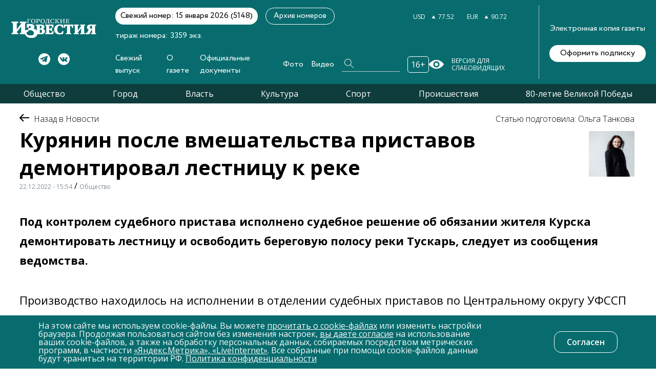

--- FILE ---
content_type: text/html; charset=UTF-8
request_url: https://gi-kursk.ru/news/society/50303/
body_size: 43003
content:
<!doctype html>
<html lang="en">
<head>
<!-- Yandex.Metrika counter -->
<script type="text/javascript" >
   (function(m,e,t,r,i,k,a){m[i]=m[i]||function(){(m[i].a=m[i].a||[]).push(arguments)};
   m[i].l=1*new Date();k=e.createElement(t),a=e.getElementsByTagName(t)[0],k.async=1,k.src=r,a.parentNode.insertBefore(k,a)})
   (window, document, "script", "https://mc.yandex.ru/metrika/tag.js", "ym");

   ym(88288193, "init", {
        clickmap:true,
        trackLinks:true,
        accurateTrackBounce:true,
        webvisor:true
   });
</script>
<noscript><div><img src="https://mc.yandex.ru/watch/88288193" style="position:absolute; left:-9999px;" alt="" /></div></noscript>
<!-- /Yandex.Metrika counter -->
<!-- Yandex.RTB -->
<script>window.yaContextCb=window.yaContextCb||[]</script>
<script src="https://yandex.ru/ads/system/context.js" async></script>
<!-- /Yandex.RTB -->

	<link href="/bitrix/js/ui/design-tokens/dist/ui.design-tokens.css?175302622724720" type="text/css"  rel="stylesheet" />
<link href="/local/templates/gikursk/components/bitrix/news/news/bitrix/news.detail/.default/style.css?1628258728155" type="text/css"  rel="stylesheet" />
<link href="/bitrix/components/bitrix/catalog.comments/templates/.default/style.css?16282587534569" type="text/css"  rel="stylesheet" />
<link href="/bitrix/panel/main/popup.css?175302641622696" type="text/css"  rel="stylesheet" />
<link href="/bitrix/components/bitrix/blog/templates/.default/style.css?175302646033777" type="text/css"  rel="stylesheet" />
<link href="/bitrix/components/bitrix/blog/templates/.default/themes/green/style.css?16282587461140" type="text/css"  rel="stylesheet" />
<link href="/bitrix/components/bitrix/catalog.comments/templates/.default/themes/blue/style.css?162825875324" type="text/css"  rel="stylesheet" />
<link href="/local/templates/gikursk/components/bitrix/news.list/news_more/style.css?1628258728150" type="text/css"  rel="stylesheet" />
<link href="/local/templates/gikursk/styles/404.css?162825872911322" type="text/css"  data-template-style="true"  rel="stylesheet" />
<link href="/local/templates/gikursk/styles/archive_numbers.css?16282587298010" type="text/css"  data-template-style="true"  rel="stylesheet" />
<link href="/local/templates/gikursk/styles/bootstrap.css?1628258729198535" type="text/css"  data-template-style="true"  rel="stylesheet" />
<link href="/local/templates/gikursk/styles/swiper-bundle.css?162825872916541" type="text/css"  data-template-style="true"  rel="stylesheet" />
<link href="/local/templates/gikursk/styles/contact.css?16282587293719" type="text/css"  data-template-style="true"  rel="stylesheet" />
<link href="/local/templates/gikursk/styles/main.css?173528975287364" type="text/css"  data-template-style="true"  rel="stylesheet" />
<link href="/local/templates/gikursk/styles/news_page.css?176163829935855" type="text/css"  data-template-style="true"  rel="stylesheet" />
<link href="/local/templates/gikursk/styles/photo-galery.css?162825872917766" type="text/css"  data-template-style="true"  rel="stylesheet" />
<link href="/local/templates/gikursk/styles/photo-report.css?162825872928257" type="text/css"  data-template-style="true"  rel="stylesheet" />
<link href="/local/templates/gikursk/styles/result-search.css?162825872930557" type="text/css"  data-template-style="true"  rel="stylesheet" />
<link href="/local/templates/gikursk/styles/team_page.css?16282587294657" type="text/css"  data-template-style="true"  rel="stylesheet" />
<link href="/local/templates/gikursk/styles/video.css?162825872922016" type="text/css"  data-template-style="true"  rel="stylesheet" />
<link href="/local/templates/gikursk/styles/video-galery.css?162825872919050" type="text/css"  data-template-style="true"  rel="stylesheet" />
<link href="/local/templates/gikursk/styles/jquery.fancybox.min.css?162825872912971" type="text/css"  data-template-style="true"  rel="stylesheet" />
<link href="/local/templates/gikursk/static/styles/main.css?173529355656664" type="text/css"  data-template-style="true"  rel="stylesheet" />
<link href="/local/templates/gikursk/static/styles/datepicker.min.css?162825872812257" type="text/css"  data-template-style="true"  rel="stylesheet" />
<link href="/local/templates/gikursk/components/bitrix/menu/social/style.css?1628258728581" type="text/css"  data-template-style="true"  rel="stylesheet" />
<link href="/local/templates/gikursk/components/bitrix/menu/base/style.css?1628258728581" type="text/css"  data-template-style="true"  rel="stylesheet" />
<link href="/bitrix/components/niges/cookiesaccept/templates/.default/style.css?17616368172819" type="text/css"  data-template-style="true"  rel="stylesheet" />
<link href="/local/templates/gikursk/styles.css?17616386538194" type="text/css"  data-template-style="true"  rel="stylesheet" />
<link href="/local/templates/gikursk/template_styles.css?16764797055800" type="text/css"  data-template-style="true"  rel="stylesheet" />
<script type="text/javascript">if(!window.BX)window.BX={};if(!window.BX.message)window.BX.message=function(mess){if(typeof mess==='object'){for(let i in mess) {BX.message[i]=mess[i];} return true;}};</script>
<script type="text/javascript">(window.BX||top.BX).message({'JS_CORE_LOADING':'Загрузка...','JS_CORE_NO_DATA':'- Нет данных -','JS_CORE_WINDOW_CLOSE':'Закрыть','JS_CORE_WINDOW_EXPAND':'Развернуть','JS_CORE_WINDOW_NARROW':'Свернуть в окно','JS_CORE_WINDOW_SAVE':'Сохранить','JS_CORE_WINDOW_CANCEL':'Отменить','JS_CORE_WINDOW_CONTINUE':'Продолжить','JS_CORE_H':'ч','JS_CORE_M':'м','JS_CORE_S':'с','JSADM_AI_HIDE_EXTRA':'Скрыть лишние','JSADM_AI_ALL_NOTIF':'Показать все','JSADM_AUTH_REQ':'Требуется авторизация!','JS_CORE_WINDOW_AUTH':'Войти','JS_CORE_IMAGE_FULL':'Полный размер'});</script>

<script type="text/javascript" src="/bitrix/js/main/core/core.js?1753026541486439"></script>

<script>BX.setJSList(['/bitrix/js/main/core/core_ajax.js','/bitrix/js/main/core/core_promise.js','/bitrix/js/main/polyfill/promise/js/promise.js','/bitrix/js/main/loadext/loadext.js','/bitrix/js/main/loadext/extension.js','/bitrix/js/main/polyfill/promise/js/promise.js','/bitrix/js/main/polyfill/find/js/find.js','/bitrix/js/main/polyfill/includes/js/includes.js','/bitrix/js/main/polyfill/matches/js/matches.js','/bitrix/js/ui/polyfill/closest/js/closest.js','/bitrix/js/main/polyfill/fill/main.polyfill.fill.js','/bitrix/js/main/polyfill/find/js/find.js','/bitrix/js/main/polyfill/matches/js/matches.js','/bitrix/js/main/polyfill/core/dist/polyfill.bundle.js','/bitrix/js/main/core/core.js','/bitrix/js/main/polyfill/intersectionobserver/js/intersectionobserver.js','/bitrix/js/main/lazyload/dist/lazyload.bundle.js','/bitrix/js/main/polyfill/core/dist/polyfill.bundle.js','/bitrix/js/main/parambag/dist/parambag.bundle.js']);
</script>
<script type="text/javascript">(window.BX||top.BX).message({'JS_CORE_LOADING':'Загрузка...','JS_CORE_NO_DATA':'- Нет данных -','JS_CORE_WINDOW_CLOSE':'Закрыть','JS_CORE_WINDOW_EXPAND':'Развернуть','JS_CORE_WINDOW_NARROW':'Свернуть в окно','JS_CORE_WINDOW_SAVE':'Сохранить','JS_CORE_WINDOW_CANCEL':'Отменить','JS_CORE_WINDOW_CONTINUE':'Продолжить','JS_CORE_H':'ч','JS_CORE_M':'м','JS_CORE_S':'с','JSADM_AI_HIDE_EXTRA':'Скрыть лишние','JSADM_AI_ALL_NOTIF':'Показать все','JSADM_AUTH_REQ':'Требуется авторизация!','JS_CORE_WINDOW_AUTH':'Войти','JS_CORE_IMAGE_FULL':'Полный размер'});</script>
<script type="text/javascript">(window.BX||top.BX).message({'LANGUAGE_ID':'ru','FORMAT_DATE':'DD.MM.YYYY','FORMAT_DATETIME':'DD.MM.YYYY HH:MI:SS','COOKIE_PREFIX':'BITRIX_SM','SERVER_TZ_OFFSET':'10800','UTF_MODE':'Y','SITE_ID':'s1','SITE_DIR':'/','USER_ID':'','SERVER_TIME':'1769054460','USER_TZ_OFFSET':'0','USER_TZ_AUTO':'Y','bitrix_sessid':'f8eec3d1b6bb04698518e4ea09e45db4'});</script>


<script type="text/javascript" src="/bitrix/js/ui/dexie/dist/dexie3.bundle.js?1753026210188902"></script>
<script type="text/javascript" src="/bitrix/js/main/core/core_ls.js?162825876410430"></script>
<script type="text/javascript" src="/bitrix/js/main/core/core_fx.js?162825876416888"></script>
<script type="text/javascript" src="/bitrix/js/main/core/core_frame_cache.js?175302654117037"></script>
<script type="text/javascript" src="/bitrix/js/main/pageobject/pageobject.js?1628258765864"></script>
<script type="text/javascript" src="/bitrix/js/main/core/core_window.js?175302609198768"></script>
<meta name="Content-Type" content="text/html;charset=UTF-8">
<meta name="viewport" content="width=device-width,height=device-height, initial-scale=1.0, user-scalable=no,maximum-scale=1.0, minimal-ui"/>
<link rel="shortcut icon" href="/favicon.png" type="image/x-icon">
<link rel="icon" type="image/jpeg" href="/local/templates/gikursk/static/imgs/favicon.jpg">
<link href="https://fonts.googleapis.com/css2?family=Open+Sans:wght@300;400;600;700&display=swap" rel="stylesheet">
<script type="text/javascript">
if (window == window.top) {
	document.addEventListener("DOMContentLoaded", function() {
		var div = document.createElement("div"); div.innerHTML = ' <div id="nca-cookiesaccept-line" class="nca-cookiesaccept-line style-1 "> <div id="nca-nca-position-left"id="nca-bar" class="nca-bar nca-style- nca-animation-none nca-position-left"> <div class="nca-cookiesaccept-line-text">На этом сайте мы используем cookie-файлы. Вы можете <a href="/privacy/cookie.php" target="_blank">прочитать о cookie-файлах</a> или изменить настройки браузера. Продолжая пользоваться сайтом без изменения настроек, <a href="/privacy-consent.php" target="_blank">вы даете согласие</a> на использование ваших cookie-файлов, а также на обработку персональных данных, собираемых посредством метрических программ, в частности <a href="/documents/files/soglasie_ym_li.pdf" target="_blank">«Яндекс.Метрика», «LiveInternet»</a>. Все собранные при помощи cookie-файлов данные будут храниться на территории РФ. <a href="/privacy/" target="_blank">Политика конфиденциальности</a></div> <div><button type="button" id="nca-cookiesaccept-line-accept-btn" onclick="ncaCookieAcceptBtn()" >Согласен</button></div> </div> </div> ';
		document.body.appendChild(div);
	});
}
function ncaCookieAcceptBtn(){ 
	var alertWindow = document.getElementById("nca-cookiesaccept-line"); alertWindow.remove();
	var cookie_string = "NCA_COOKIE_ACCEPT_2" + "=" + escape("Y"); 
	var expires = new Date((new Date).getTime() + (1000 * 60 * 60 * 24 * 1500)); 
	cookie_string += "; expires=" + expires.toUTCString(); 
	cookie_string += "; path=" + escape ("/"); 
	document.cookie = cookie_string; 	
}
function ncaCookieAcceptCheck(){
	var closeCookieValue = "N"; 
	var value = "; " + document.cookie;
	var parts = value.split("; " + "NCA_COOKIE_ACCEPT_2" + "=");
	if (parts.length == 2) { 
		closeCookieValue = parts.pop().split(";").shift(); 
	}
	if(closeCookieValue != "Y") { 
		/*document.head.insertAdjacentHTML("beforeend", "<style>#nca-cookiesaccept-line {display:flex}</style>")*/
	} else { 
		document.head.insertAdjacentHTML("beforeend", "<style>#nca-cookiesaccept-line {display:none}</style>")
	}
}
ncaCookieAcceptCheck();
</script>
 <style> .nca-cookiesaccept-line { box-sizing: border-box !important; margin: 0 !important; border: none !important; width: 100% !important; min-height: 10px !important; max-height: 250px !important; display: block; clear: both !important; padding: 12px !important; position: fixed; bottom: 0px !important; opacity: 1; transform: translateY(0%); z-index: 99999; } .nca-cookiesaccept-line > div { display: flex; align-items: center; } .nca-cookiesaccept-line > div > div { padding-left: 5%; padding-right: 5%; } .nca-cookiesaccept-line a { color: inherit; text-decoration:underline; } @media screen and (max-width:767px) { .nca-cookiesaccept-line > div > div { padding-left: 1%; padding-right: 1%; } } </style> 



<script type="text/javascript" src="/local/templates/gikursk/static/js/jquery-3.6.0.min.js?173536763389501"></script>
<script type="text/javascript" src="/local/templates/gikursk/static/js/owl.carousel.min.js?173536758044342"></script>
<script type="text/javascript" src="/local/templates/gikursk/static/js/script.js?1628258728215444"></script>
<script type="text/javascript" src="/local/templates/gikursk/static/js/datepicker.min.js?162825872835542"></script>
<script type="text/javascript" src="/local/templates/gikursk/static/js/main.js?16282587283236"></script>
<script type="text/javascript" src="/local/templates/gikursk/js/swiper-bundle.js?1628258726369579"></script>
<script type="text/javascript" src="/local/templates/gikursk/js/custom.js?16283522141318"></script>
<script type="text/javascript" src="/local/templates/gikursk/js/add.js?1628258726719"></script>
<script type="text/javascript" src="/bitrix/components/bitrix/catalog.comments/templates/.default/script.js?16282587537355"></script>

<meta name="keywords" content="Новости Курска" />
<meta name="description" content="Под контролем судебного пристава исполнено судебное решение об обязании жителя Курска демонтировать лестницу и освободить береговую полосу реки Тускарь, следует из сообщения ведомства." />

	<title>Курянин после вмешательства приставов демонтировал лестницу к реке</title> 
	<link rel="apple-touch-icon" href="/local/templates/gikursk/static/icons/favicon.jpeg">
	<link rel="apple-touch-icon" sizes="76x76" href="/local/templates/gikursk/static/icons/favicon_76x76.jpeg">
	<link rel="apple-touch-icon" sizes="120x120" href="/local/templates/gikursk/static/icons/favicon_120x120.jpeg">
	<link rel="apple-touch-icon" sizes="152x152" href="/local/templates/gikursk/static/icons/favicon_152x152.jpeg">
	<meta name="yandex-verification" content="ebaa250ba35684c8" />

</head>
<body>
		
	<div class="header-shadow"></div>
	<div class="header">
		<div class="header-left">
			<a href="/" class="header-logo">
				<img src="/local/templates/gikursk/static/imgs/header-logo.svg" alt="">
			</a>
			

	<div class="header-socs">
	
					
			<a href="https://t.me/gikursk" rel="nofollow" target="_blank">
				<img src="/local/templates/gikursk/static/imgs/telegram.svg" alt="Telegram">
			</a>
			
					
			<a href="https://vk.com/gikursk" rel="nofollow" target="_blank">
				<img src="/local/templates/gikursk/static/imgs/soc2.svg" alt="Vk">
			</a>
			
			
	</div>

		</div>
		<div class="header-center">
			<div class="header-top">
				<div class="header-top-left">
					<div class="header-last">Свежий номер: 15 января 2026 (5148)</div>
					<div class="header-number">тираж номера: 3359 экз.</div>
					<a href="/paper/" class="header-archive standart-btn">Архив номеров</a>
				</div>
				<div class="header-top-right">
					<div class="header-pogoda">
						
					</div>
					<div class="header-curs">
						<div class="header-cur">
							<span>USD</span>
							<svg width="8" height="6" viewBox="0 0 8 6" fill="none" xmlns="http://www.w3.org/2000/svg">
								<path d="M4 6L0.535899 -6.52533e-07L7.4641 -4.68497e-08L4 6Z" fill="#FF0000"/>
							</svg>
							<span id="curUSD">77.17</span>
						</div>
						<div class="header-cur">
							<span>EUR</span>
							<svg width="8" height="6" viewBox="0 0 8 6" fill="none" xmlns="http://www.w3.org/2000/svg">
								<path d="M4 6L0.535899 -6.52533e-07L7.4641 -4.68497e-08L4 6Z" fill="#FF0000"/>
							</svg>
							<span id="curEUR">77.17</span>
						</div>
					</div>
				</div>
			</div>
			<div class="header-bottom">
				<div class="header-menu">
					
					
		
		<ul>
			
								
					<li>
						<a href="/release/">
							Свежий выпуск						</a>
						
												
					</li>
				
								
					<li>
						<a href="/collective/">
							О газете						</a>
						
												
					</li>
				
								
					<li>
						<a href="/documents/">
							Официальные документы						</a>
						
												
					</li>
				
								
					<li>
						<a href="/gallery/">
							Фото						</a>
						
												
					</li>
				
								
					<li>
						<a href="/video/">
							Видео						</a>
						
												
					</li>
				
			
		</ul>
	
					
					<div class="header-search">
						<form action="/search/">
							<input type="text" name="q" placeholder="Найти">
							<button type="submit">
								<svg width="18" height="18" viewBox="0 0 18 18" fill="none" xmlns="http://www.w3.org/2000/svg">
									<path d="M6.82693 0.000126703C3.07219 -0.0226581 0.0228826 3.03051 0.000126543 6.79C-0.0226295 10.5495 3.02668 13.6027 6.78142 13.6254C8.44261 13.6254 10.0355 13.033 11.2871 11.9394L17.2037 17.8634C17.3857 18.0457 17.6815 18.0457 17.8636 17.8634C18.0456 17.6811 18.0456 17.3849 17.8636 17.2027L11.947 11.2786C14.4274 8.47608 14.1544 4.16975 11.3326 1.6862C10.1038 0.59253 8.48812 0.000126703 6.82693 0.000126703ZM0.933124 6.81278C0.910368 3.55456 3.55007 0.911518 6.80417 0.888733C10.0583 0.865948 12.698 3.50899 12.7207 6.76722C12.7435 10.0254 10.1038 12.6685 6.84969 12.6913H6.82693C3.57282 12.6913 0.95588 10.071 0.933124 6.81278Z" fill="white"/>
								</svg>
							</button>
						</form>	
					</div>
					<div class="header-vozr-trigger">
						<span>16+</span>
					</div>
				</div>
				<div class="header-see">
					<img src="/local/templates/gikursk/static/imgs/hsee.svg" alt="">
					<span>Версия для слабовидящих</span>
				</div>
			</div>
		</div>
		<div class="header-right">
			<span>Электронная копия газеты</span>
			<a href="/subscription/" class="header-right-btn">Оформить подписку</a>
		</div>
		<div class="header-mobile md-show">
			<div class="header-sidebar-trigger">
				<img src="/local/templates/gikursk/static/imgs/hm1.svg" alt="">
			</div>
			<div class="header-vozr-trigger">
				<span>16+</span>
			</div>
			<div class="header-search-trigger">
				<img src="/local/templates/gikursk/static/imgs/hm2.svg" alt="">
			</div>
			<div class="header-burger ">
				<div></div>
				<div></div>
				<div></div>
			</div>
		</div>
		<div class="burger" id="burger" style="display: none">
			<div class="wrap">
				<b>Меню</b>
				
<ul>

			<li>
			<a href="/release/">
								<span>Свежий выпуск</span>
			</a>
		</li>
		
			<li>
			<a href="/collective/">
								<span>О газете</span>
			</a>
		</li>
		
			<li>
			<a href="/documents/">
								<span>Официальные документы</span>
			</a>
		</li>
		
			<li>
			<a href="/gallery/">
								<span>Фото</span>
			</a>
		</li>
		
			<li>
			<a href="/video/">
								<span>Видео</span>
			</a>
		</li>
		

</ul>
<br>
				<b>Рубрики</b>
<ul>
								
				
				<li><a href="/news/society/">Общество</a></li>
				
								
				
				<li><a href="/news/city/">Город</a></li>
				
								
				
				<li><a href="/news/government/">Власть</a></li>
				
								
				
				<li><a href="/news/culture/">Культура</a></li>
				
								
				
				<li><a href="/news/sport/">Спорт</a></li>
				
								
				
				<li><a href="/news/incidents/">Происшествия</a></li>
				
								
				
				<li><a href="/news/80-letie-velikoy-pobedy/">80-летие Великой Победы</a></li>
				
								</ul>
			</div>
		</div>
		<div class="burger" id="search" style="display: none">
			<div class="wrap">
				<form class="header-search" action="/search/">
					<input type="text" name="q" placeholder="Найти">
					<button type="submit">
						<svg width="18" height="18" viewBox="0 0 18 18" fill="none" xmlns="http://www.w3.org/2000/svg">
							<path d="M6.82693 0.000126703C3.07219 -0.0226581 0.0228826 3.03051 0.000126543 6.79C-0.0226295 10.5495 3.02668 13.6027 6.78142 13.6254C8.44261 13.6254 10.0355 13.033 11.2871 11.9394L17.2037 17.8634C17.3857 18.0457 17.6815 18.0457 17.8636 17.8634C18.0456 17.6811 18.0456 17.3849 17.8636 17.2027L11.947 11.2786C14.4274 8.47608 14.1544 4.16975 11.3326 1.6862C10.1038 0.59253 8.48812 0.000126703 6.82693 0.000126703ZM0.933124 6.81278C0.910368 3.55456 3.55007 0.911518 6.80417 0.888733C10.0583 0.865948 12.698 3.50899 12.7207 6.76722C12.7435 10.0254 10.1038 12.6685 6.84969 12.6913H6.82693C3.57282 12.6913 0.95588 10.071 0.933124 6.81278Z" fill="white"/>
						</svg>
					</button>
				</form>
			</div>
		</div>
	</div>
			<div class="header_two">
				<ul>
								
				
				<li><a href="/news/society/">Общество</a></li>
				
								
				
				<li><a href="/news/city/">Город</a></li>
				
								
				
				<li><a href="/news/government/">Власть</a></li>
				
								
				
				<li><a href="/news/culture/">Культура</a></li>
				
								
				
				<li><a href="/news/sport/">Спорт</a></li>
				
								
				
				<li><a href="/news/incidents/">Происшествия</a></li>
				
								
				
				<li><a href="/news/80-letie-velikoy-pobedy/">80-летие Великой Победы</a></li>
				
								</ul>
			</div>
<!-- Yandex.RTB R-A-2244305-3 -->
<div id="yandex_rtb_R-A-2244305-3"></div>
<script>
window.yaContextCb.push(() => {
    Ya.Context.AdvManager.render({
        "blockId": "R-A-2244305-3",
        "renderTo": "yandex_rtb_R-A-2244305-3"
    })
})
</script>

<main class="news-main-page">
	
<div class="container">
	<div class="main">

		<div class="navigation_news">
			<a href="/news/">
				<img alt="arrow" src="/local/templates/gikursk/img/Arrow 1.png">
				<span class="navigation_news_title"> Назад в Новости</span>
			</a>
		</div>
		<div class="nav_author_date">
			<div class="navigation_and_title">
				<h1 class="important_news_title">Курянин после вмешательства приставов демонтировал лестницу к реке</h1>
				<time class="navigation_date" datetime="1671713666">22.12.2022 - 15:54</time> / <span class="navigation_date">Общество</span>
		   </div>
					   <div class="author_news">
			   <div class="author_title"></div>
			   <div class="info_author">
				   					<div class="author_photos">
						<img class="author_photo" src="/upload/iblock/7f6/7f6516e640f4770af6276921200eb593.jpg" alt="Ольга Танкова">
					</div>
										<div class="name_author">
						<span> Статью подготовила: Ольга Танкова </span>
					</div>
			   </div>
		   </div>
					</div>
	</div>
	<div class="content">
		
				
			<div class="big-text">
				<p>
	 Под контролем судебного пристава исполнено судебное решение об обязании жителя Курска демонтировать лестницу и освободить береговую полосу реки Тускарь, следует из сообщения ведомства.
</p>			</div>
		
		
		<p>
	 Производство находилось на исполнении в отделении судебных приставов по Центральному округу УФССП России по Курской области.
</p>
<p>
	 Судебный пристав вручил мужчине требование об исполнении решения суда с указанием срока исполнения. Он также предупредил его об административной ответственности за неисполнение требований. Сообщается, что в отношении автотранспортных средств должника были вынесены запреты на регистрационные действия.
</p>
<p>
	 Курянин не стал дожидаться наступления более серьезных последствий принудительных мер. Он демонтировал лестницу, ведущую от своего земельного участка к реке Тускарь. Действия производил под контролем судебных приставов.
</p>
<p>
	 Исполнительное производство окончено, пояснили в службе судебных приставов.
</p>
<p>
	 Фото пресс-службы УФССП России по Курской области
</p>
 <br>
        <div class="forum">
            

            
<div id="soc_comments_div_50303" class="bx_soc_comments_div bx_important bx_blue"><div id="soc_comments_50303" class="bx-catalog-tab-section-container">
	<ul class="bx-catalog-tab-list" style="left: 0;"><li id="soc_comments_50303BLOG"><span>Комментарии</span></li></ul>
	<div class="bx-catalog-tab-body-container">
		<div class="bx-catalog-tab-container"><div id="soc_comments_50303BLOG_cont" class="tab-off"><div id="bx-cat-soc-comments-blg_50303">Загрузка комментариев...</div></div></div>
	</div>
</div>
</div>
<script type="text/javascript">
var obCatalogComments_50303 = new JCCatalogSocnetsComments({'serviceList':{'blog':true},'settings':{'blog':{'ajaxUrl':'/bitrix/components/bitrix/catalog.comments/templates/.default/ajax.php?IBLOCK_ID=1&ELEMENT_ID=50303&SITE_ID=s1','ajaxParams':[],'contID':'bx-cat-soc-comments-blg_50303'}},'tabs':{'activeTabId':'BLOG','tabsContId':'soc_comments_50303','tabList':['BLOG']}});
</script>
        </div>



        <!--
            <div class="dop-news">
                <a href="" class="dop-news__link">
                    <div class="dop-news__title"></div>
                </a>
                <div class="dop-news__block">
                    <div class="dop-news__img">
                        <img src="" alt="">
                    </div>
                    <div class="dop-news__text">
                                            </div>
                </div>
            </div>
        -->
				
				
				
				
		<div class="subtitles"></div>
		
		
		<div class="link">
			<div class="link_social">
				Поделитесь с друзьями:
				<div class="icon_share">
<div class="rambler-share"></div>
<script>
(function() {
var init = function() {
RamblerShare.init('.rambler-share', {
	"style": {
		"tooltipBorderRadius": 1,
		"tooltipFontSize": 13,
		"tooltipFontWeight": 400,
		"tooltipBoxShadowColor": "#fff",
		"tooltipBoxShadowOffsetY": 0,
		"tooltipBackground": "#343b4c",
		"tooltipColor": "#fff"
	},
	"utm": "utm_medium=social",
	"counters": false,
	"buttons": [
		"vkontakte",
		"max",
		"telegram",
		"odnoklassniki",
		"viber",
		"whatsapp"
	]
});
};
var script = document.createElement('script');
script.onload = init;
script.async = true;
script.src = 'https://developers.rambler.ru/likes/v1/widget.js';
document.head.appendChild(script);
})();
</script>

				</div>
			</div>
		</div>
		
				
		


			<div class="banner">
				<a href="https://gikursk.ru/ad/">
					<img src="/upload/iblock/8d1/8d176b84a4065b0dae68ea94ec6572bf.jpg" alt="">
				</a>
			</div>


		<div class="email_send">
			<div class="send_emails_text">
				<svg width="66" height="48" viewBox="0 0 66 48" fill="none" xmlns="http://www.w3.org/2000/svg">
					<path d="M60.1992 0.796875H5.80078C2.59579 0.796875 0 3.40877 0 6.59766V41.4023C0 44.6102 2.61486 47.2031 5.80078 47.2031H60.1992C63.3774 47.2031 66 44.6211 66 41.4023V6.59766C66 3.41445 63.4145 0.796875 60.1992 0.796875ZM59.3869 4.66406C58.2017 5.84291 37.806 26.1312 37.1018 26.8317C36.0061 27.9274 34.5495 28.5307 33 28.5307C31.4505 28.5307 29.9939 27.9273 28.8946 26.8281C28.421 26.3569 8.25039 6.29266 6.61315 4.66406H59.3869ZM3.86719 40.6152V7.38721L20.5783 24.0103L3.86719 40.6152ZM6.6156 43.3359L23.3202 26.7376L26.1637 29.5662C27.9898 31.3923 30.4176 32.3979 33 32.3979C35.5824 32.3979 38.0102 31.3923 39.8327 29.5698L42.6798 26.7376L59.3844 43.3359H6.6156ZM62.1328 40.6152L45.4217 24.0103L62.1328 7.38721V40.6152Z" fill="white"></path>
				</svg>
			</div>
			<div class="emai_send_text">Получайте свежие<br>материалы на почту</div>
			<div class="send_emails d5-right-new">
				<a href="/subscription/">Подписаться</a>
			</div>
		</div>
	</div>
</div>
			</main>

<div class="container">
<!-- Yandex.RTB C-A-2244305-1 -->
	<div id="yandex_rtb_C-A-2244305-1"></div>
	<script>window.yaContextCb.push(()=>{
	  Ya.Context.AdvManager.renderWidget({
	    renderTo: 'yandex_rtb_C-A-2244305-1',
	    blockId: 'C-A-2244305-1'
	  })
	})</script>
</div>


	<aside class="container">
		<div class="read_too_title">ЧИТАЙТЕ ТАКЖЕ НА САЙТЕ:</div>
		<div class="read_too_title_mob">ПОСЛЕДНИЕ НОВОСТИ:</div>
			<div class="sections" data-elementid="50303">

									<div class="section" data-id="1" data-url="/news/city/">
					Город				</div>
									<div class="section" data-id="2" data-url="/news/incidents/">
					Происшествия				</div>
									<div class="section" data-id="3" data-url="/news/culture/">
					Культура				</div>
									<div class="section" data-id="4" data-url="/news/sport/">
					Спорт				</div>
									<div class="section" data-id="7" data-url="/news/new/">
					Новые				</div>
									<div class="section" data-id="8" data-url="/news/government/">
					Власть				</div>
									<div class="section" data-id="9" data-url="/news/actual/">
					Актуально				</div>
									<div class="section active" data-id="10" data-url="/news/society/">
					Общество				</div>
									<div class="section" data-id="12" data-url="/news/80-letie-velikoy-pobedy/">
					80-летие Великой Победы				</div>
								</div>
			</aside>
	<aside class="read_too">
		<div class="read_too_col js-ajax-container">


<!-- Yandex.RTB R-A-2244305-3 -->
<div id="yandex_rtb_R-A-2244305-3"></div>
<script>
window.yaContextCb.push(() => {
    Ya.Context.AdvManager.render({
        "blockId": "R-A-2244305-3",
        "renderTo": "yandex_rtb_R-A-2244305-3"
    })
})
</script>

	
		
		<a class="sblock1-left" href="/news/society/85032/">
			<time class="standart-date" datetime="">21 января 21:36</time>
			<h2 class="standart-ttl">В Курских школах будут учить сборке и управлению д...</h2>
			<p class="standart-text"><br />
<br />
По указанию Правительства России новая дисциплина будет включена в программу уроков по основам безопасности и защиты Родины &#40;ОБЗР&#41;.</p>
			<div class="standart-city">Общество</div>
		</a>
	
		
		<a class="sblock1-left" href="/news/society/85031/">
			<time class="standart-date" datetime="">21 января 21:14</time>
			<h2 class="standart-ttl">В Курском районе в Железногорске полицейские совме...</h2>
			<p class="standart-text">В рамках акции «Студенческий десант» сотрудники полиции при поддержке «Движения Первых», руководства стадиона «Горняк» и ледового катка «Юбилейный» пригласили д...</p>
			<div class="standart-city">Общество</div>
		</a>
	
		
		<a class="sblock1-left" href="/news/society/85030/">
			<time class="standart-date" datetime="">21 января 20:47</time>
			<h2 class="standart-ttl">Курян приглашают участвовать в молодежном фестивал...</h2>
			<p class="standart-text">Мероприятие осуществляется при поддержке Агентства стратегических инициатив &#40;АСИ&#41; и Президентской академии РАНХиГС.</p>
			<div class="standart-city">Общество</div>
		</a>
	
		
		<a class="sblock1-left" href="/news/society/85024/">
			<time class="standart-date" datetime="">21 января 19:52</time>
			<h2 class="standart-ttl">В Курске прошла тематическая программа «Студенчест...</h2>
			<p class="standart-text"><br />
<br />
В Культурном центре семейного чтения и досуга имени П.А. Михина состоялась&nbsp;&nbsp;тематическая программа «Студенчество — время открытий и вдох...</p>
			<div class="standart-city">Общество</div>
		</a>
	
	

<div class="container">
<!-- Yandex.RTB R-A-2244305-2 -->
<div id="yandex_rtb_R-A-2244305-2"></div>
<script>
window.yaContextCb.push(() => {
    Ya.Context.AdvManager.render({
        "blockId": "R-A-2244305-2",
        "renderTo": "yandex_rtb_R-A-2244305-2",
        "type": "feed"
    })
})
</script>
</div>
		</div>

			<div class="container">

		<div class="all-link">

			<a class="js-sectionLink" href="/news/society/">Все новости раздела</a>
		</div>
	</div>
		</aside>

<div class="container">
<!-- Yandex.RTB R-A-2244305-2 -->
<div id="yandex_rtb_R-A-2244305-2"></div>
<script>
window.yaContextCb.push(() => {
    Ya.Context.AdvManager.render({
        "blockId": "R-A-2244305-2",
        "renderTo": "yandex_rtb_R-A-2244305-2",
        "type": "feed"
    })
})
</script>
</div>
<div class="footer">
<footer class="wrap">

<div class="footer-top">
<a href="/" class="footer-logo" style="width: 175px">
<img src="/local/templates/gikursk/static/imgs/header-logo.svg" alt="" style="width: 100%;">
</a>
<div class="footer-menu md-hide">

<ul>

			<li class="active">
			<a href="/news/">
								<span>Новости</span>
			</a>
		</li>
		
			<li>
			<a href="/collective/">
								<span>О газете</span>
			</a>
		</li>
		
			<li>
			<a href="/gallery/">
								<span>Галерея</span>
			</a>
		</li>
		
			<li>
			<a href="/vacancy/">
								<span>Вакансии</span>
			</a>
		</li>
		
			<li>
			<a href="/ad/">
								<span>Реклама в газете</span>
			</a>
		</li>
		

</ul>
<form action="/search/" class="header-search">
<input type="text" placeholder="Найти" name="q">
<button type="submit">
<svg width="18" height="18" viewBox="0 0 18 18" fill="none" xmlns="http://www.w3.org/2000/svg">
<path d="M6.82693 0.000126703C3.07219 -0.0226581 0.0228826 3.03051 0.000126543 6.79C-0.0226295 10.5495 3.02668 13.6027 6.78142 13.6254C8.44261 13.6254 10.0355 13.033 11.2871 11.9394L17.2037 17.8634C17.3857 18.0457 17.6815 18.0457 17.8636 17.8634C18.0456 17.6811 18.0456 17.3849 17.8636 17.2027L11.947 11.2786C14.4274 8.47608 14.1544 4.16975 11.3326 1.6862C10.1038 0.59253 8.48812 0.000126703 6.82693 0.000126703ZM0.933124 6.81278C0.910368 3.55456 3.55007 0.911518 6.80417 0.888733C10.0583 0.865948 12.698 3.50899 12.7207 6.76722C12.7435 10.0254 10.1038 12.6685 6.84969 12.6913H6.82693C3.57282 12.6913 0.95588 10.071 0.933124 6.81278Z" fill="white"/>
</svg>
</button>
</form>
</div>
<div class="footer-socs md-show">


	<div class="header-socs">
	
					
			<a href="https://t.me/gikursk" rel="nofollow" target="_blank">
				<img src="/local/templates/gikursk/static/imgs/telegram.svg" alt="Telegram">
			</a>
			
					
			<a href="https://vk.com/gikursk" rel="nofollow" target="_blank">
				<img src="/local/templates/gikursk/static/imgs/soc2.svg" alt="Vk">
			</a>
			
			
	</div>

</div>
</div>
<div class="footer-menu md-show">

<ul>

			<li class="active">
			<a href="/news/">
								<span>Новости</span>
			</a>
		</li>
		
			<li>
			<a href="/collective/">
								<span>О газете</span>
			</a>
		</li>
		
			<li>
			<a href="/gallery/">
								<span>Галерея</span>
			</a>
		</li>
		
			<li>
			<a href="/vacancy/">
								<span>Вакансии</span>
			</a>
		</li>
		
			<li>
			<a href="/ad/">
								<span>Реклама в газете</span>
			</a>
		</li>
		

</ul>
<form class="header-search" action="/search/">
<input type="text" name="q" placeholder="Найти">
<button type="submit">
<svg width="18" height="18" viewBox="0 0 18 18" fill="none" xmlns="http://www.w3.org/2000/svg">
<path d="M6.82693 0.000126703C3.07219 -0.0226581 0.0228826 3.03051 0.000126543 6.79C-0.0226295 10.5495 3.02668 13.6027 6.78142 13.6254C8.44261 13.6254 10.0355 13.033 11.2871 11.9394L17.2037 17.8634C17.3857 18.0457 17.6815 18.0457 17.8636 17.8634C18.0456 17.6811 18.0456 17.3849 17.8636 17.2027L11.947 11.2786C14.4274 8.47608 14.1544 4.16975 11.3326 1.6862C10.1038 0.59253 8.48812 0.000126703 6.82693 0.000126703ZM0.933124 6.81278C0.910368 3.55456 3.55007 0.911518 6.80417 0.888733C10.0583 0.865948 12.698 3.50899 12.7207 6.76722C12.7435 10.0254 10.1038 12.6685 6.84969 12.6913H6.82693C3.57282 12.6913 0.95588 10.071 0.933124 6.81278Z" fill="white"/>
</svg>
</button>
</form>
<a href="/paper/" class="header-archive standart-btn">Архив номеров</a>
</div>
<div class="footer-socs md-hide">


	<div class="header-socs">
	
					
			<a href="https://t.me/gikursk" rel="nofollow" target="_blank">
				<img src="/local/templates/gikursk/static/imgs/telegram.svg" alt="Telegram">
			</a>
			
					
			<a href="https://vk.com/gikursk" rel="nofollow" target="_blank">
				<img src="/local/templates/gikursk/static/imgs/soc2.svg" alt="Vk">
			</a>
			
			
	</div>

</div>

<div class="footer-middle">
<div class="footer-middle-col">
<div class="footer-middle-head">Адрес: 305000, г. Курск, ул. Ленина, зд. 2, ком. 344</div>
<div class="footer-btn-parent"><a href="/contacts/" class="header-archive standart-btn" rel="dofollow">Контакты</a></div>
<div class="footer-middle-head md-show">
<span>E-mail: <a href="mailto:gi-kursk@mail.ru" rel="nofollow">gi-kursk@mail.ru</a></span>
<span>Телефон сетевого издания «Городские известия»: <a href="phone:+74712731024" rel="nofollow">(4712) 73-10-24</a></span>
</div>
<div class="footer-bottom-left md-show">© Редакция газеты МБУ «Городские известия»,<br> 2008–2026</div>
<a href="/privacy/" class="md-show footer-policy" rel="dofollow">Политика конфиденциальности</a>
<a href="/documents/combat-corruption.php" class="md-show footer-policy" rel="dofollow">Противодействие коррупции</a>
<p>Сетевое издание «Городские известия» зарегистрировано в Роскомнадзоре 15 июля 2021 г.</p>
<p>Номер свидетельства Эл №ФС77-81459. Учредитель — Муниципальное бюджетное учреждение «Редакция газеты «Городские известия». Главный редактор - О.А. Роговская</p><br>
<p>Редакция не несет ответственности за содержание рекламных материалов. Реклама изготовлена и размещена на основе материалов, предоставленных заказчиком. Все рекламные предложения не являются публичной офертой. 
<a href="/privacy/" class="md-hide" rel="dofollow">Политика конфиденциальности</a>
<a href="/documents/combat-corruption.php" class="md-hide" rel="dofollow">Противодействие коррупции</a>
</p>
</div>
<div class="footer-middle-col">
<div class="footer-middle-head md-hide">
<span>Телефон сетевого издания:&nbsp;<a href="phone:+74712731024" rel="nofollow">(4712) 73-10-24</a></span>
<span>E-mail:&nbsp;<a href="mailto:gi-kursk@mail.ru" rel="nofollow">gi-kursk@mail.ru</a></span>
</div>
<div class="footer-btn-parent"></div>
<p>Сайт содержит материалы, охраняемые авторским правом, и средства индивидуализации (логотипы, фирменные знаки). Использование материалов сайта в интернете разрешено только с указанием гиперссылки на сайт <a style="display: inline-block;" href="http://gi-kursk.ru" rel="dofollow">https://gi-kursk.ru</a>. Использование материалов сайта в печати, ТВ и радио разрешено только с указанием названия сайта «Городские известия». К нарушителям данного положения применяются все меры, предусмотренные ст. 1301 ГК РФ.</p><br>
<p><a href="/rules/" rel="dofollow">Правила использования материалов</a></p><br>
<p>16+</p>
</div>
</div>

<div class="footer-bottom">
<div class="footer-bottom-left md-hide">© Редакция газеты «Городские известия»<br> 2008–2026</div>
<div class="live_stat">
<!--LiveInternet counter-->
<a href="https://www.liveinternet.ru/click" target="_blank"><img id="licntDF8D" width="88" height="15" style="border:0" title="LiveInternet: показано число посетителей за сегодня"
src="[data-uri]" alt=""/></a>
<script>(function(d,s){d.getElementById("licntDF8D").src="https://counter.yadro.ru/hit?t23.13;r"+escape(d.referrer)+((typeof(s)=="undefined")?"":";s"+s.width+"*"+s.height+"*"+
(s.colorDepth?s.colorDepth:s.pixelDepth))+";u"+escape(d.URL)+";h"+escape(d.title.substring(0,150))+";"+Math.random()})(document,screen)</script>
<!--/LiveInternet-->
<!--YandexMetrika counter-->
<script type="text/javascript" >
   (function(m,e,t,r,i,k,a){m[i]=m[i]||function(){(m[i].a=m[i].a||[]).push(arguments)};
   m[i].l=1*new Date();k=e.createElement(t),a=e.getElementsByTagName(t)[0],k.async=1,k.src=r,a.parentNode.insertBefore(k,a)})
   (window, document, "script", "https://mc.yandex.ru/metrika/tag.js", "ym");

   ym(85029151, "init", {
        clickmap:true,
        trackLinks:true,
        accurateTrackBounce:true
   });
</script>
<noscript><div><img src="https://mc.yandex.ru/watch/85029151" style="position:absolute; left:-9999px;" alt="" /></div></noscript>
<!--/YandexMetrika-->
</div>
</div>

</footer>
	
</div>
</body>
</html>


--- FILE ---
content_type: text/css
request_url: https://gi-kursk.ru/local/templates/gikursk/styles/contact.css?16282587293719
body_size: 3719
content:
@import url('https://fonts.googleapis.com/css2?family=Open+Sans:ital,wght@0,300;0,400;0,600;0,700;1,400;1,600&display=swap');

body{
    font-family: 'Open Sans';
}

.contact {
  margin: 47px auto 100px;
  padding: 0 25px;
  width: 100%;
  max-width: 1265px; }

.contact__title {
  margin: 0 0 34px;
  font-style: normal;
  font-weight: normal;
  font-size: 40px;
  line-height: 54px;
  text-transform: uppercase;
  color: #000000; }

.team__edition--contact {
  margin-bottom: 44px; }

.team__edition--contact .team__edition-title {
  margin-bottom: 0; }

.team__edition--contact .team__edition-address {
  margin-bottom: 0; }

.contact__map {
  margin-bottom: 30px; }

.contact__text-info {
  margin-bottom: 35px; }

.contact__text-info > span:nth-child(1) {
  margin-right: 37px;
  font-weight: bold;
  font-size: 18px;
  line-height: 175.9%;
  color: #000000; }

.contact__text-info > span:nth-child(2) {
  font-size: 18px;
  line-height: 175.9%;
  color: #000000; }

.contact__carts {
  padding-bottom: 30px;
  margin-bottom: 39px;
  border-bottom: 1px solid #BAC5CE; }

.contact__cart {
  margin-bottom: 33px; }

.contact__carts {
  display: -webkit-box;
  display: -ms-flexbox;
  display: flex;
  -ms-flex-wrap: wrap;
      flex-wrap: wrap; }

.contact__cart {
  margin: 0 30px 33px;
  width: 100%;
  max-width: 210px;
  text-align: center; }

.contact__cart-img {
  position: relative;
  overflow: hidden;
  margin: 0 auto 39px;
  max-width: 137px;
  max-height: 137px;
  border-radius: 50%; }

.contact__cart-img img {
  max-width: 100%;
  max-height: 100%;
  -o-object-fit: cover;
     object-fit: cover; }

.contact__cart-title {
  font-weight: bold;
  font-size: 18px;
  line-height: 175.9%;
  color: #000000;
  margin-bottom: 21px; }

.contact__cart-description {
  font-style: normal;
  font-weight: normal;
  font-size: 18px;
  line-height: 175.9%;
  text-align: center;
  color: #000000;
  margin-bottom: 26px; }

.contact__cart-contact {
  font-style: normal;
  font-weight: normal;
  font-size: 18px;
  line-height: 175.9%;
  text-align: center;
  color: #000000; }

.contact__lists-info {
  padding-bottom: 21px;
  margin: 0; }

.contact__list-info {
  margin-bottom: 34px;
  font-size: 18px;
  line-height: 175.9%;
  color: #000000; }

.contact__list-info > span:nth-child(1) {
  font-weight: bold;
  display: inline-block;
  width: 100%;
  max-width: 550px; }

.contact__lists-info {
  padding-left: 0; }

.contact__list-info {
  list-style: none;
list-style-type: none;  }

@media (max-width: 650px) {
  .contact {
    margin: 10px auto 30px;
    padding: 0 10px; }
  .contact__title {
    margin: 0 0 30px;
    width: 45%;
    font-size: 20px;
    line-height: 175.9%; }
  .team__edition--contact {
    margin-bottom: 30px; }
  .contact__map {
    margin-bottom: 10px; }
  .contact__text-info {
    margin-bottom: 30px; }
  .contact__cart {
    position: relative;
    margin: 0 0 20px;
    max-width: 100%;
    text-align: left; }
  .contact__cart-img {
    position: absolute;
    left: 0;
    max-width: 61px;
    max-height: 61px; }
  .contact__cart-title {
    margin-bottom: 18px;
    padding-left: 95px;
    font-size: 15px;
    line-height: 20px; }
  .contact__cart-contact, .contact__cart-description {
    padding-left: 95px;
    text-align: left;
    font-size: 15px;
    line-height: 20px; }
  .contact__cart-description {
    margin-bottom: 16px; }
  .contact__carts {
    padding-bottom: 0;
    margin-bottom: 24px; }
  .contact__list-info {
    margin-bottom: 24px;
    font-size: 15px; }
  .contact__list-info > span:nth-child(1) {
    margin-bottom: 10px;
    max-width: 100%; }
  .contact__lists-info {
    padding-bottom: 35px; }
  .contact__map iframe {
    height: 300px; } }

--- FILE ---
content_type: application/javascript; charset=UTF-8
request_url: https://gi-kursk.ru/local/templates/gikursk/js/add.js?1628258726719
body_size: 719
content:
$(document).ready(function () {
	
	$('.header-see span, .header-see img').click(function(){
		if( $("body").hasClass("show-body-visually-impaired") ) {
			$('.header-see span').text('Версия для слабовидящих');
			$(".header-see").removeClass('show-visually-impaired');
			$("body").removeClass('show-body-visually-impaired');
			//$.cookie('show_version_for_visually_impaired', 'false', { expires: 7, path: '/' });
		}else{
			$('.header-see span').text('Обычная версия');
			$(".header-see").addClass('show-visually-impaired');
			$("body").addClass('show-body-visually-impaired');
			//$.cookie('show_version_for_visually_impaired', 'true', { expires: 7, path: '/' });
		}
	});
});



--- FILE ---
content_type: image/svg+xml
request_url: https://gi-kursk.ru/local/templates/gikursk/static/imgs/hm1.svg
body_size: 487
content:
<svg width="21" height="18" viewBox="0 0 21 18" fill="none" xmlns="http://www.w3.org/2000/svg">
<rect x="0.5" y="0.5" width="20" height="17" stroke="white"/>
<path d="M7 4L18 4" stroke="white" stroke-width="2"/>
<path d="M3 4H5" stroke="white" stroke-width="2"/>
<path d="M7 9H18" stroke="white" stroke-width="2"/>
<path d="M3 9H5" stroke="white" stroke-width="2"/>
<path d="M7 14H18" stroke="white" stroke-width="2"/>
<path d="M3 14H5" stroke="white" stroke-width="2"/>
</svg>
